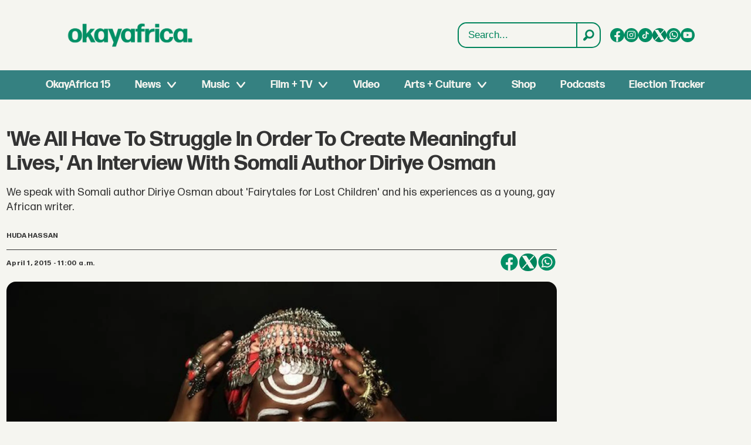

--- FILE ---
content_type: text/html; charset=utf-8
request_url: https://www.google.com/recaptcha/api2/aframe
body_size: 268
content:
<!DOCTYPE HTML><html><head><meta http-equiv="content-type" content="text/html; charset=UTF-8"></head><body><script nonce="KC4VH_abf5vu88YH0SID0w">/** Anti-fraud and anti-abuse applications only. See google.com/recaptcha */ try{var clients={'sodar':'https://pagead2.googlesyndication.com/pagead/sodar?'};window.addEventListener("message",function(a){try{if(a.source===window.parent){var b=JSON.parse(a.data);var c=clients[b['id']];if(c){var d=document.createElement('img');d.src=c+b['params']+'&rc='+(localStorage.getItem("rc::a")?sessionStorage.getItem("rc::b"):"");window.document.body.appendChild(d);sessionStorage.setItem("rc::e",parseInt(sessionStorage.getItem("rc::e")||0)+1);localStorage.setItem("rc::h",'1769027529830');}}}catch(b){}});window.parent.postMessage("_grecaptcha_ready", "*");}catch(b){}</script></body></html>

--- FILE ---
content_type: text/javascript
request_url: https://www.okayafrica.com/view-resources/baseview/public/common/build/baseview_dependencies_dom.js?v=1768293024-L4
body_size: 9309
content:
/*!
* Common client JS-dependencies
* (c) Publish Lab AS
* https://www.labradorcms.com
*/
(()=>{"use strict";var t,e;!function(){const t=document.querySelectorAll("[data-expandable]"),e=t=>{t.preventDefault(),t.stopPropagation(),t.currentTarget.classList.toggle("expanded")};for(const i of t)i.addEventListener("click",e,!1)}(),function(){var t=null,e=null,i={max:{width:1740,height:1740},buffer:140,window:{width:window.innerWidth,height:window.innerHeight}},s=document.querySelectorAll("figure[data-zoomable='1']");if(s.length)for(var n=function(t){t.addEventListener("click",function(e){o(t)},!1)},o=function(s){t||((t=document.createElement("div")).classList.add("imagezoom"),(e=document.createElement("div")).classList.add("content"),t.appendChild(e),document.body.appendChild(t));var n=s.querySelector("img");if(!n)return;var o=n.width/n.height;if(!o)return;i.window.width=window.innerWidth,i.window.height=window.innerHeight;var r=Math.min(i.max.width,i.window.width),c=r/o,h=c-Math.min(i.max.height,i.window.height);h>0&&(c-=h,r-=h*o),r=Math.round(1.5*r),c=Math.round(1.5*c);var d=s.cloneNode(!0),u=d.querySelector("img"),m=u.currentSrc?u.currentSrc:u.src;const g=d.querySelectorAll("source"),p=m+"&width="+r+"&height="+c;for(const t of g)t.setAttribute("srcset",p);u.setAttribute("src",p),u.removeAttribute("width"),u.removeAttribute("height"),d.classList.add("image-loading");const f=u.getAttribute("style")||"";for(u.style.width="100vw",u.addEventListener("load",t=>{u.setAttribute("style",f),d.classList.remove("image-loading")},!1),u.addEventListener("click",function(t){l()},!1),e.setAttribute("data-isWide",o>=1?"true":"false");e.firstChild;)e.removeChild(e.firstChild);e.appendChild(d);const v=document.createElement("span");v.setAttribute("title","Close (Escape)"),v.classList.add("close-btn","fi-x"),v.addEventListener("click",function(t){l()},!1),e.appendChild(v),a()},r=function(t){"Escape"==t.key&&l()},a=function(){t.classList.add("visible"),document.addEventListener("keydown",r,!1)},l=function(){t.classList.remove("visible"),document.removeEventListener("keydown",r,!1)},c=0;c<s.length;c++)n(s[c])}(),window.Dac||(window.Dac={}),window.Dac.AutoScroller=function(t,e,i){var s=null;if(t){var n=t.querySelector("ul.articles");if(n){var o=n.children;if(o.length){var r=t.querySelector("span.left"),a=t.querySelector("span.right"),l=0,c=o[0].offsetWidth,h=Math.round(n.offsetWidth/c),d=n.offsetWidth/h,u=i||4e3;if(!(h>=o.length)){var m,g=[],p=function(){g=[];for(var t=0;t<o.length;t++)g.push(new v(o[t],d))};window.ResizeObserver&&(m=new ResizeObserver(t=>{for(let i of t)if(i.target===n){var e=o[0].offsetWidth;e!==c&&(c=e,d=n.offsetWidth/h,p(),I(1))}}));var f=t.querySelector("ul.dots"),v=function(t,e){this.element=t,this.slotWidth=e,this.xPos=0,this.step=function(t,e){this.xPos-=this.slotWidth*t,this.move(this.xPos,e)},this.reset=function(){this.xPos=0,this.move(0)},this.move=function(t,e){var i=this.element;e?i.classList.add("transformHidden"):i.classList.remove("transformHidden"),i.style.transform="translateX("+t+"px)"};var i=this;return{step:function(t,e){i.step(t,e)},reset:function(){i.reset()}}},w=function(t,e){var i=l;l+=t,Math.abs(l)>=g.length&&(l=0),g.forEach(function(i){i.step(t,e)}),t>0?b(Math.abs(t)):t<0&&I(Math.abs(t)),S(l,i)},b=function(t){var e=g.shift();e.step(-2-g.length,!0),window.setTimeout(function(){e.step(1)},50),g.push(e),--t>0&&b(t)},I=function(t){var e=g.pop();g.unshift(e),e.step(g.length,!0),--t>0&&I(t)};if(r&&r.addEventListener("click",function(){w(-1),e=!1},!1),a&&a.addEventListener("click",function(){w(1),e=!1},!1),f){for(var y=0;y<f.children.length;y++)f.children[y].addEventListener("click",x,!1);S(0)}p(),I(1),m&&m.observe(n),e&&(s=window.setInterval(function(){e?w(1):window.clearInterval(s)},u))}}}}function x(t){t.preventDefault(),t.stopPropagation();var i,s=(i=this,Array.prototype.slice.call(i.parentNode.children).indexOf(i));s>-1&&w(s-l,!0),e=!1}function S(t,e){if(f){var i=f.children[e];i&&i.classList.remove("selected");var s=f.children[t];s&&s.classList.add("selected")}}},(()=>{window.Dac||(window.Dac={});let{Dac:t}=window;t.SwipeHelper=class{constructor(t,e){this.debug=window.location.toString().includes("debug="),this.log("Creating instance ..."),this.settings={isHorizontal:e.isHorizontal,css:{hidden:"nav-hidden"},navWidth:0,preloadNextImage:!!e.preloadNextImage,intersectionObserver:{threshold:void 0===e.threshold?.5:e.threshold},itemsSelector:e.itemsSelector},this.callbacks={navUpdate:[]};const i=e.navItemsSelector?t.querySelector(e.navItemsSelector):null,s=e.previewItemsSelector?t.querySelector(e.previewItemsSelector):null;if(this.elements={nav:{forward:t.querySelector(e.navItems.forwardSelector),backward:t.querySelector(e.navItems.backwardSelector)},itemsContainer:t.querySelector(e.itemsContainerSelector),items:t.querySelectorAll(this.settings.itemsSelector),navItems:i?[...i.children]:null,previewItems:s?[...s.children]:null},this.noIndexList=[],this.domIndex=null,e.noIndexItemsSelector){const i=t.querySelectorAll(e.noIndexItemsSelector);if(i&&i.length){this.log(`Will exclude ${i.length} elements from indexing ...`);for(const t of i){const e=Array.from(this.elements.items).indexOf(t);-1!==e&&(this.noIndexList.push(e),this.log(` - Excluding index ${e}`))}this.log(`Did exclude ${this.noIndexList.length} elements from indexing ...`)}}this.validateElement(this.elements.itemsContainer)&&this.validateElement(this.elements.items)?this.elements.items.length<2?this.log("To few elements. No need for the helper.",!0):(this.items=[...this.elements.items].map(t=>({visible:!1,element:t})),this.index=null,this.observer=null,this.observeElements(this.elements.itemsContainer,this.elements.items),this.setupNavigation(),this.autoScrollInterval=null,this.autoScroll=e.autoScroll,this.elementWidth=this.items[0].element.scrollWidth,this.currentLeft=0,this.isAutoscrolling=!1,this.preloadedIndexes=[],this.registerAutoscroll()):this.log("Missing required dom-element(s).",!0)}addNavUpdate(t){this.log("Adding navigation update callback ..."),this.callbacks.navUpdate.push(t)}reflow(){this.log("Will reflow items"),this.unobserve(this.elements.items),this.elements.items=this.elements.itemsContainer.querySelectorAll(this.settings.itemsSelector),this.items=[...this.elements.items].map(t=>({visible:!1,element:t})),this.observeElements(this.elements.itemsContainer,this.elements.items)}log(t,e=!1){e&&console.warn("[SwipeHelper]",t),this.debug&&console.log("[SwipeHelper]",t)}validateElement(t){return t&&(t.length||1===t.nodeType)}registerAutoscroll(){if(!this.autoScroll||!this.autoScroll.enabled)return;this.autoScroll.interval||(this.autoScroll.interval=4e3);new IntersectionObserver((t,e)=>{t[0].isIntersecting?this.startAutoScroll():this.stopAutoScroll()},{root:null,rootMargin:"0px",threshold:0}).observe(this.elements.itemsContainer)}startAutoScroll(){if(this.isAutoscrolling)return;this.isAutoscrolling=!0,this.log("Starting autoscroll ..."),this.autoScrollInterval=setInterval(()=>{this.autoScroll.scrolling=!0,this.autoScroll.reset?(this.elements.itemsContainer.scrollTo({top:0,left:0,behavior:"smooth"}),this.autoScroll.reset=!1):this.elements.itemsContainer.scrollTo({top:0,left:this.elements.itemsContainer.scrollLeft+this.elementWidth,behavior:"smooth"}),setTimeout(()=>{this.autoScroll.scrolling=!1},1e3)},parseInt(this.autoScroll.interval,10));const t=()=>{this.autoScroll.scrolling||(this.log("Will disable autoscroll"),this.stopAutoScroll(),this.elements.itemsContainer.removeEventListener("scroll",t))};this.elements.itemsContainer.addEventListener("scroll",t)}stopAutoScroll(){this.isAutoscrolling&&(this.log("Stopping autoscroll ..."),clearInterval(this.autoScrollInterval),this.autoScrollInterval=null,this.isAutoscrolling=!1)}setupNavigation(){if(this.elements.nav.forward&&this.elements.nav.backward&&(this.log("Will register events for navigation."),this.settings.navWidth=this.elements.nav.backward.offsetWidth,this.elements.nav.backward.addEventListener("click",t=>{t.preventDefault(),t.stopPropagation(),this.navigate(-1)},!1),this.elements.nav.forward.addEventListener("click",t=>{t.preventDefault(),t.stopPropagation(),this.navigate(1)},!1)),this.elements.navItems)for(const t of this.elements.navItems){const e=this.elements.navItems.indexOf(t);t.addEventListener("click",t=>{this.navigateToIndex(e,"auto")},!1)}if(this.elements.previewItems)for(const t of this.elements.previewItems){const e=this.elements.previewItems.indexOf(t);t.addEventListener("click",t=>{this.navigateToIndex(e,"auto")},!1)}}navigateToIndex(t,e){this.log(`Navigate to index: ${t}`),this.items[t]&&this.navigateToItem(this.items[t],e)}navigate(t){const e=this.items.filter(t=>t.visible);if(!e.length)return void this.log("Cannot navigate. Did not find any visible items ...",!0);const i=this.items.indexOf(e.shift())+t;i>=0&&i<this.items.length&&this.navigateToItem(this.items[i])}navigateToItem(t,e="smooth"){if(this.settings.isHorizontal){const i=Math.max(0,t.element.offsetLeft-this.settings.navWidth);this.elements.itemsContainer.scrollTo({top:0,left:i,behavior:e})}else this.elements.itemsContainer.scrollTo({top:t.element.offsetTop,left:0,behavior:e})}internalToPublicIndex(t,e=!0){let i=t;if(this.noIndexList.length){let s=0;for(const i of this.noIndexList)(!e&&i<t||e&&i<=t)&&s++;i-=s}return i}publicToInternalIndex(t){let e=t;if(this.noIndexList.length){let t=0;for(const i of this.noIndexList)i<=e+t&&t++;e+=t}return e}observeElements(t,e){this.log(`Will register IntersectionObserver for ${e.length} items`);const i={root:t,rootMargin:"0px",threshold:this.settings.intersectionObserver.threshold};this.observer=new IntersectionObserver((t,i)=>{const s=[];let n=null;for(const i of t){const t=Array.from(i.target.parentNode.querySelectorAll(this.settings.itemsSelector)).indexOf(i.target);if(-1===t)return void this.unobserve(e);this.items[t].visible=i.isIntersecting,s.push(t),this.items[t].visible&&(n=t),this.settings.preloadNextImage&&i.isIntersecting&&this.items[t+1]&&!this.preloadedIndexes.includes(t+1)&&this.preloadAtIndex(t+1),this.log(`IntersectionObserver triggered at index ${t}. Setting visibility to ${this.items[t].visible}.`)}if(null!==n){const t=n>=this.domIndex?"next":"prev";let e=null;this.noIndexList.length&&(e=this.noIndexList.map(t=>t-n).filter(e=>"next"===t?e>=0:e<=0),e=e.length?"next"===t?Math.min(...e):Math.max(...e):null),null!==e&&e<0&&(e=Math.abs(e)),this.updateNavItems(this.internalToPublicIndex(n,n>this.index),{originalIndex:n,direction:t,noIndexDistance:e})}(s.includes(0)||s.includes(this.items.length-1))&&(this.updateGui(),this.autoScroll&&this.autoScroll.enabled&&this.items[this.items.length-1].visible&&(this.autoScroll.reset=!0)),this.domIndex=n},i);for(const t of e)this.observer.observe(t)}unobserve(t){this.log(`Will unobserve ${t.length} items`);for(const e of t)this.observer.unobserve(e)}preloadAtIndex(t){if(this.preloadedIndexes.push(t),!this.items[t]||!this.items[t].element)return;const e=this.items[t].element.querySelector("img");e&&(this.log(`Will preload image at index ${t}`),e.removeAttribute("loading"))}updateGui(){this.elements.nav.forward&&this.elements.nav.backward&&(this.log("Updating navigation-GUI ..."),this.items[0].visible?this.elements.nav.backward.classList.add(this.settings.css.hidden):this.elements.nav.backward.classList.remove(this.settings.css.hidden),this.items[this.items.length-1].visible?this.elements.nav.forward.classList.add(this.settings.css.hidden):this.elements.nav.forward.classList.remove(this.settings.css.hidden))}updateNavItems(t,{originalIndex:e,direction:i,noIndexDistance:s}){const n="selected";this.elements.navItems&&(this.elements.navItems[this.index]&&this.elements.navItems[this.index].classList.remove(n),this.elements.navItems[t]&&this.elements.navItems[t].classList.add(n)),this.elements.previewItems&&(this.elements.previewItems[this.index]&&this.elements.previewItems[this.index].classList.remove(n),this.elements.previewItems[t]&&this.elements.previewItems[t].classList.add(n)),this.index=t;for(const t of this.callbacks.navUpdate)t(this.index,{isNoIndex:this.noIndexList.includes(e),direction:i,domIndex:e,noIndexDistance:s})}}})(),window.Dac||(window.Dac={}),window.Dac.Parallax=class{constructor(t){this.container=t.container,this.debug=t.debug,this.log(`Starting Parallax-instance for element "${this.container.classList}".`),this.isAnimating=!1,this.handler=this.scrollHandler.bind(this),this.animator=this.animate.bind(this),this.register(this.container),this.elements=t.elements,this.resizeTimeoutId=null,this.lastYPos=window.scrollY,this.animatedItems=[],this.items=this.registerItems(this.elements),this.decorateStaticAttributes()}registerItems(t){this.log(`Will register ${t.length} item(s)`),document.body.classList.add("dac-reflow");const e=t.map(t=>{const e=this.container.querySelector(t.selector),i=e.getBoundingClientRect();return{index:t.index,element:e,rect:i,animations:t.animations,staticAttributes:t.staticAttributes,style:"",position:{top:parseInt(i.top+window.scrollY,10),bottom:parseInt(i.bottom+window.scrollY,10)}}});return document.body.classList.remove("dac-reflow"),e}reflow(){this.log("Will reflow items"),this.items=this.registerItems(this.elements)}scrollHandler(t){this.requestAnimation()}decorateStaticAttributes(){for(const t of this.items){const e=t.staticAttributes.map(e=>this[`handleStatic_${e.name}`](e,t));t.element.setAttribute("style",`transform: ${e.join(" ")}`)}}getItemsByPosition(t,e){return this.items.filter(i=>i.position.top<e&&i.position.bottom>t)}getPercentScroll(t,e){const i=Math.max(t.position.top-window.innerHeight,0);return(e-i)/(t.position.bottom-i)*100}log(t){this.debug&&console.log("Parallax:",t)}requestAnimation(){this.isAnimating||requestAnimationFrame(this.animator),this.isAnimating=!0}activateAnimations(){this.log("Will activate animations"),this.container.classList.add("parallax-js-mode"),window.addEventListener("scroll",this.handler,!1),this.handler()}deactivateAnimations(){this.log("Will deactivate animations"),this.container.style.height="",this.container.classList.remove("parallax-js-mode"),window.removeEventListener("scroll",this.handler,!1)}register(t){this.log("Will register IntersectionObserver"),new IntersectionObserver((e,i)=>{for(const i of e)i.target===t&&(this.log(`IntersectionObserver triggered. Intersecting: ${i.isIntersecting}, ratio: ${i.intersectionRatio}`),i.isIntersecting?this.activateAnimations():this.deactivateAnimations())},{root:null,rootMargin:"0px"}).observe(t),window.addEventListener("resize",t=>{this.log("Window resized"),clearTimeout(this.resizeTimeoutId),this.resizeTimeoutId=setTimeout(()=>{this.reflow()},300)})}getFloat(t,e=2){return parseFloat(t.toFixed(e))}getInt(t){return parseInt(t,10)}getCurrentValue(t,e){return e<t.startScrollPosition?parseFloat(t.startValue):e>=t.endScrollPosition?parseFloat(t.endValue):100/(t.endScrollPosition-t.startScrollPosition)*(e-t.startScrollPosition)/100*(t.endValue-t.startValue)+parseFloat(t.startValue)}animate(){const t=this.getItemsByPosition(window.scrollY,window.scrollY+window.innerHeight);if(this.debug){const e=t.map(t=>`[${t.animations.map(t=>t.name).join(", ")}]`);this.log(`Will animate ${t.length} element(s) ${e.join(", ")}`)}for(const e of this.animatedItems)t.includes(e)||(this.log("Setting start/end state for item outside range."),this.animateItem(e,this.lastYPos<=window.scrollY?100:0),e.element.classList.remove("isAnimating"));for(const e of t){e.element.classList.add("isAnimating");const t=this.getPercentScroll(e,window.scrollY);this.animateItem(e,t)}this.lastYPos=window.scrollY,this.isAnimating=!1,this.animatedItems=t}animateItem(t,e){const i={transform:[],filter:[],definition:[]};for(const s of t.animations){const n=this[`handleAnimation_${s.name}`](s,e,t);i[n.key].push(n.value)}if(i.transform.length&&i.definition.push(`transform: ${i.transform.join(" ")}`),i.filter.length&&i.definition.push(`filter: ${i.filter.join(" ")}`),i.definition.length){const e=i.definition.join("; ");t.style!==e&&(t.element.setAttribute("style",i.definition.join("; ")),t.style=e)}}handleAnimation_perspective(t,e,i){const s=this.getCurrentValue(t,e/100)/100;return{key:"transform",value:`translateZ(${this.getFloat(100*s)}px) scale(${this.getFloat(s)})`}}handleAnimation_scale(t,e,i){const s=this.getCurrentValue(t,e)/100;return{key:"transform",value:`scale(${this.getFloat(s,4)})`}}handleAnimation_opacity(t,e,i){const s=this.getCurrentValue(t,e)/100;return{key:"definition",value:`opacity:${this.getFloat(s)}`}}handleAnimation_rotate(t,e,i){const s=this.getCurrentValue(t,e)/100*360;return{key:"transform",value:`rotate(${this.getInt(s)}deg)`}}handleAnimation_blur(t,e,i){const s=this.getCurrentValue(t,e)/2;return{key:"filter",value:`blur(${this.getFloat(s)}px)`}}handleAnimation_sepia(t,e,i){const s=this.getCurrentValue(t,e);return{key:"filter",value:`sepia(${this.getInt(s)}%)`}}handleAnimation_brightness(t,e,i){const s=this.getCurrentValue(t,e);return{key:"filter",value:`brightness(${this.getInt(s)}%)`}}handleStatic_perspective(t,e){const i=this.getFloat(t.value/100);return{key:"transform",value:`translateZ(${t.value}px) scale(${i})`}}},window.Dac=window.Dac||{},window.Dac.TabNavigation=class{constructor(t){this.index=null,this.debug=!!t.debug,this.canCloseTabs=!!t.canCloseTabs,this.onNavigate=t.onNavigate||(()=>{}),this.log("Creating instance ..."),this.elements={container:null,tabs:null,navigationItems:null},this.setup(t)?(this.activeSelector="selected",this.setupNavigation(),t.defaultIndex&&!isNaN(t.defaultIndex)&&this.setIndex(parseInt(t.defaultIndex,10))):this.log("Missing required dom-elements.",!0)}log(t,e=!1){e?console.warn("TabNavigation:",t):this.debug&&console.log("TabNavigation:",t)}setup(t){return this.elements.container=document.querySelector(t.selector),!!this.elements.container&&(this.elements.tabs=this.elements.container.querySelectorAll(t.tabsSelector),this.elements.navigationItems=this.elements.container.querySelectorAll(t.navigationSelector),this.log(`Found ${this.elements.tabs.length} tab-elements and ${this.elements.navigationItems.length} navigation items.`),this.elements.tabs.length>0&&this.elements.navigationItems.length>0)}setupNavigation(){this.log("Will register events for navigation.");let t=0;for(const e of this.elements.navigationItems)this.setupNavigationItem(e,t),t++}setupNavigationItem(t,e){t.addEventListener("click",t=>{t.stopPropagation();const i=this.index;this.setIndex(e),this.onNavigate(this.createCallbackObject(i),this.createCallbackObject(this.index))},!1)}createCallbackObject(t){return null===t?null:{tab:this.elements.tabs[t],navigator:this.elements.navigationItems[t]}}setIndex(t){if(this.index===t){if(!this.canCloseTabs)return void this.log(`Index ${t} already defined. No change.`);t=null}t<0||t>=this.elements.tabs.length?this.log(`Index ${t} is out of bounds.`,!0):(this.log(`Will set index ${t}.`),this.index=t,this.updateGui())}updateGui(){for(const t of this.elements.tabs)t.classList.remove(this.activeSelector);for(const t of this.elements.navigationItems)t.classList.remove(this.activeSelector);this.elements.tabs[this.index]&&this.elements.tabs[this.index].classList.add(this.activeSelector),this.elements.navigationItems[this.index]&&this.elements.navigationItems[this.index].classList.add(this.activeSelector)}},window.Dac||(window.Dac={}),window.Dac.ElementAttributeToggler=class{constructor(t={selectors:[]}){this.validate(t),this.options=t,this.selectors=this.getSelectorsElements(),this.setup()}setup(){this.selectors.forEach(t=>{this.setInitialAttributes(t),this.addListeners(t)})}getSelectorsElements(){return this.options.selectors.map(t=>({activators:document.querySelectorAll(t.toggleActivator),elements:document.querySelectorAll(t.elementToToggle),attributes:t.attributes}))}setInitialAttributes(t){const e=t.attributes;t.elements.forEach((t,i)=>{for(const i of Object.keys(e||{}))e[i].initial&&this.setAttribute(t,i,e[i].value)})}setAttribute(t,e,i){"className"===e?t.classList.add(i):t[e]=i}addListeners(t){t.activators.forEach((e,i)=>{e.addEventListener("click",e=>{e.preventDefault(),this.segregateAttributeHandlers(t.elements[i],t)})})}segregateAttributeHandlers(t,e){const i=e.attributes;for(const e of Object.keys(i||{}))"className"===e?this.toggleClassName(t,i[e].value):this.toggleAnyAttribute(t,i[e].value,e)}toggleClassName(t,e){t.classList.toggle(e)}toggleAnyAttribute(t,e,i){t[i]===e?t[i]="":t[i]=e}validate(t){return this.validateObject(t)?this.validateArray(t.selectors)?void 0:(console.error("ElementAttributeToggler: Options.selectors is not an array."),!1):(console.error("ElementAttributeToggler: Options is not an object."),!1)}validateObject(t){return"object"==typeof t&&null!==t}validateArray(t){return Array.isArray(t)}},t=void 0,e=function(){var t=Object.prototype.toString,e=Array.isArray||function(e){return"[object Array]"===t.call(e)};function i(t){return"function"==typeof t}function s(t){return t.replace(/[\-\[\]{}()*+?.,\\\^$|#\s]/g,"\\$&")}function n(t,e){return null!=t&&"object"==typeof t&&e in t}function o(t,e){return null!=t&&"object"!=typeof t&&t.hasOwnProperty&&t.hasOwnProperty(e)}var r=RegExp.prototype.test,a=/\S/;function l(t){return!function(t,e){return r.call(t,e)}(a,t)}var c={"&":"&amp;","<":"&lt;",">":"&gt;",'"':"&quot;","'":"&#39;","/":"&#x2F;","`":"&#x60;","=":"&#x3D;"},h=/\s*/,d=/\s+/,u=/\s*=/,m=/\s*\}/,g=/#|\^|\/|>|\{|&|=|!/;function p(t){this.string=t,this.tail=t,this.pos=0}function f(t,e){this.view=t,this.cache={".":this.view},this.parent=e}function v(){this.templateCache={_cache:{},set:function(t,e){this._cache[t]=e},get:function(t){return this._cache[t]},clear:function(){this._cache={}}}}p.prototype.eos=function(){return""===this.tail},p.prototype.scan=function(t){var e=this.tail.match(t);if(!e||0!==e.index)return"";var i=e[0];return this.tail=this.tail.substring(i.length),this.pos+=i.length,i},p.prototype.scanUntil=function(t){var e,i=this.tail.search(t);switch(i){case-1:e=this.tail,this.tail="";break;case 0:e="";break;default:e=this.tail.substring(0,i),this.tail=this.tail.substring(i)}return this.pos+=e.length,e},f.prototype.push=function(t){return new f(t,this)},f.prototype.lookup=function(t){var e,s=this.cache;if(s.hasOwnProperty(t))e=s[t];else{for(var r,a,l,c=this,h=!1;c;){if(t.indexOf(".")>0)for(r=c.view,a=t.split("."),l=0;null!=r&&l<a.length;)l===a.length-1&&(h=n(r,a[l])||o(r,a[l])),r=r[a[l++]];else r=c.view[t],h=n(c.view,t);if(h){e=r;break}c=c.parent}s[t]=e}return i(e)&&(e=e.call(this.view)),e},v.prototype.clearCache=function(){void 0!==this.templateCache&&this.templateCache.clear()},v.prototype.parse=function(t,i){var n=this.templateCache,o=t+":"+(i||w.tags).join(":"),r=void 0!==n,a=r?n.get(o):void 0;return null==a&&(a=function(t,i){if(!t)return[];var n,o,r,a=!1,c=[],f=[],v=[],b=!1,I=!1,y="",x=0;function S(){if(b&&!I)for(;v.length;)delete f[v.pop()];else v=[];b=!1,I=!1}function A(t){if("string"==typeof t&&(t=t.split(d,2)),!e(t)||2!==t.length)throw new Error("Invalid tags: "+t);n=new RegExp(s(t[0])+"\\s*"),o=new RegExp("\\s*"+s(t[1])),r=new RegExp("\\s*"+s("}"+t[1]))}A(i||w.tags);for(var L,k,E,C,P,T,$=new p(t);!$.eos();){if(L=$.pos,E=$.scanUntil(n))for(var _=0,N=E.length;_<N;++_)l(C=E.charAt(_))?(v.push(f.length),y+=C):(I=!0,a=!0,y+=" "),f.push(["text",C,L,L+1]),L+=1,"\n"===C&&(S(),y="",x=0,a=!1);if(!$.scan(n))break;if(b=!0,k=$.scan(g)||"name",$.scan(h),"="===k?(E=$.scanUntil(u),$.scan(u),$.scanUntil(o)):"{"===k?(E=$.scanUntil(r),$.scan(m),$.scanUntil(o),k="&"):E=$.scanUntil(o),!$.scan(o))throw new Error("Unclosed tag at "+$.pos);if(P=">"==k?[k,E,L,$.pos,y,x,a]:[k,E,L,$.pos],x++,f.push(P),"#"===k||"^"===k)c.push(P);else if("/"===k){if(!(T=c.pop()))throw new Error('Unopened section "'+E+'" at '+L);if(T[1]!==E)throw new Error('Unclosed section "'+T[1]+'" at '+L)}else"name"===k||"{"===k||"&"===k?I=!0:"="===k&&A(E)}if(S(),T=c.pop())throw new Error('Unclosed section "'+T[1]+'" at '+$.pos);return function(t){for(var e,i=[],s=i,n=[],o=0,r=t.length;o<r;++o)switch((e=t[o])[0]){case"#":case"^":s.push(e),n.push(e),s=e[4]=[];break;case"/":n.pop()[5]=e[2],s=n.length>0?n[n.length-1][4]:i;break;default:s.push(e)}return i}(function(t){for(var e,i,s=[],n=0,o=t.length;n<o;++n)(e=t[n])&&("text"===e[0]&&i&&"text"===i[0]?(i[1]+=e[1],i[3]=e[3]):(s.push(e),i=e));return s}(f))}(t,i),r&&n.set(o,a)),a},v.prototype.render=function(t,e,i,s){var n=this.parse(t,s),o=e instanceof f?e:new f(e,void 0);return this.renderTokens(n,o,i,t,s)},v.prototype.renderTokens=function(t,e,i,s,n){for(var o,r,a,l="",c=0,h=t.length;c<h;++c)a=void 0,"#"===(r=(o=t[c])[0])?a=this.renderSection(o,e,i,s):"^"===r?a=this.renderInverted(o,e,i,s):">"===r?a=this.renderPartial(o,e,i,n):"&"===r?a=this.unescapedValue(o,e):"name"===r?a=this.escapedValue(o,e):"text"===r&&(a=this.rawValue(o)),void 0!==a&&(l+=a);return l},v.prototype.renderSection=function(t,s,n,o){var r=this,a="",l=s.lookup(t[1]);if(l){if(e(l))for(var c=0,h=l.length;c<h;++c)a+=this.renderTokens(t[4],s.push(l[c]),n,o);else if("object"==typeof l||"string"==typeof l||"number"==typeof l)a+=this.renderTokens(t[4],s.push(l),n,o);else if(i(l)){if("string"!=typeof o)throw new Error("Cannot use higher-order sections without the original template");null!=(l=l.call(s.view,o.slice(t[3],t[5]),function(t){return r.render(t,s,n)}))&&(a+=l)}else a+=this.renderTokens(t[4],s,n,o);return a}},v.prototype.renderInverted=function(t,i,s,n){var o=i.lookup(t[1]);if(!o||e(o)&&0===o.length)return this.renderTokens(t[4],i,s,n)},v.prototype.indentPartial=function(t,e,i){for(var s=e.replace(/[^ \t]/g,""),n=t.split("\n"),o=0;o<n.length;o++)n[o].length&&(o>0||!i)&&(n[o]=s+n[o]);return n.join("\n")},v.prototype.renderPartial=function(t,e,s,n){if(s){var o=i(s)?s(t[1]):s[t[1]];if(null!=o){var r=t[6],a=t[5],l=t[4],c=o;return 0==a&&l&&(c=this.indentPartial(o,l,r)),this.renderTokens(this.parse(c,n),e,s,c,n)}}},v.prototype.unescapedValue=function(t,e){var i=e.lookup(t[1]);if(null!=i)return i},v.prototype.escapedValue=function(t,e){var i=e.lookup(t[1]);if(null!=i)return"number"==typeof i?String(i):w.escape(i)},v.prototype.rawValue=function(t){return t[1]};var w={name:"mustache.js",version:"4.0.1",tags:["{{","}}"],clearCache:void 0,escape:void 0,parse:void 0,render:void 0,Scanner:void 0,Context:void 0,Writer:void 0,set templateCache(t){b.templateCache=t},get templateCache(){return b.templateCache}},b=new v;return w.clearCache=function(){return b.clearCache()},w.parse=function(t,e){return b.parse(t,e)},w.render=function(t,i,s,n){if("string"!=typeof t)throw new TypeError('Invalid template! Template should be a "string" but "'+(e(o=t)?"array":typeof o)+'" was given as the first argument for mustache#render(template, view, partials)');var o;return b.render(t,i,s,n)},w.escape=function(t){return String(t).replace(/[&<>"'`=\/]/g,function(t){return c[t]})},w.Scanner=p,w.Context=f,w.Writer=v,w},"object"==typeof exports&&"undefined"!=typeof module?module.exports=e():"function"==typeof define&&define.amd?define(e):(t=t||self).Mustache=e(),window.Dac.InfinityScrollAds||(window.Dac.InfinityScrollAds={}),window.Dac.InfinityScrollAds=class{constructor(t){this.articleId=t}reloadSkyscraperAds(){const t=window.innerWidth>1315,e=this.getTags(this.articleId),i=e.split(","),s=this.getPageType(this.articleId),n=this.getSection(this.articleId),o=new CustomEvent("skyscrapersReloading",{detail:{articleId:this.articleId,skyscraperVisible:t,tags:e,context:s,section:n}});if(document.dispatchEvent(o),!t||window.lab_ads&&window.lab_ads.disableSkyscraperReload)return;const r=document.querySelector(".placement-right > div > .adunit"),a=document.querySelector(".placement-left > div > .adunit");r&&a&&window.lwhb.cmd.push(()=>{window.lwhb.removeAdUnit(a.id),window.lwhb.removeAdUnit(r.id);const t=`context_${s}_section_${n}`,o={ext:{data:{tags:i,contextAndSection:t,context:s,section:n}}};window.lwhb.loadAd({tagId:a.id,keywords:{tags:e,contextAndSection:t,context:s,section:n},ortb2:o}),window.lwhb.loadAd({tagId:r.id,keywords:{tags:e,contextAndSection:t,context:s,section:n},ortb2:o})})}updateAdPlacements(){document.querySelectorAll('div[id^="infiniteArticle-"]:not(.adUnitUpdated)').forEach(t=>{const e=t.id.match(/infiniteArticle-(\d+)/);if(e){t.classList.add("adUnitUpdated");const i=e[1];t.querySelectorAll(".adunit").forEach(e=>{e.id.endsWith(`_${i}`)||t.id.endsWith("_/_d+$/")||(e.id=`${e.id}_${i}`)})}})}reloadArticleAds(){const t=document.querySelectorAll('div[id^="infiniteArticle-"]'),e=[];t.forEach(t=>{t.querySelectorAll(".adunit").forEach(t=>e.push(t))}),e.forEach(t=>{if(t.id.endsWith(`_${this.articleId}`)){const e=this.getTags(this.articleId),i=e.split(","),s=`context_${this.getPageType(this.articleId)}_section_${this.getSection(this.articleId)}`,n=this.getPageType(this.articleId),o=this.getSection(this.articleId);window.lwhb.cmd.push(()=>{window.lwhb.loadAd({adUnitName:t.id.replace(`_${this.articleId}`,""),tagId:t.id,ignoreVisibility:!0,keywords:{tags:e,contextAndSection:s,context:n,section:o},ortb2:{ext:{data:{tags:i,contextAndSection:s,context:n,section:o}}}})})}})}getTags(t){if(!window.lab_article_data||!window.lab_article_data[t])return"";const{tagsString:e}=window.lab_article_data[t];return e}getPageType(t){if(!window.lab_article_data||!window.lab_article_data[t])return"";const{pageType:e}=window.lab_article_data[t];return e}getSection(t){if(!window.lab_article_data||!window.lab_article_data[t])return"";const{section:e}=window.lab_article_data[t];return e}},window.Dac=window.Dac||{},window.Dac.Definition=class{constructor(t){this.id=t||"mainArticleSection",this.article=document.getElementById(this.id),this.dfns=this.article?this.article.querySelectorAll("dfn"):[],this.template=document.querySelector("template.definitionTemplate"),this.openPopup=this.openPopup.bind(this),this.closePopup=this.closePopup.bind(this),this.setup()}setup(){this.dfns.forEach(t=>{t.addEventListener("click",this.openPopup),t.addEventListener("keydown",this.openPopup)})}closePopup(){const t=document.querySelector(".definitionPopup");t&&t.remove()}openPopup(t){if("click"===t.type||"keydown"===t.type&&"Enter"===t.key){let e;if(t.stopPropagation(),this.closePopup(),"DFN"===t.target.tagName?e=t.target:"SPAN"===t.target.tagName&&"DFN"===t.target.parentElement.tagName&&(e=t.target.parentElement),this.template){const t=this.template.content.firstElementChild.cloneNode(!0);"SPAN"===e.parentNode.tagName?e.parentNode.parentNode.style.position="relative":e.parentNode.style.position="relative",e.after(t);const i=e.textContent;t.querySelector("p").textContent=i;const s=e.getAttribute("title");t.querySelector("span").textContent=s,t.querySelector("button").addEventListener("click",t=>{t.stopPropagation(),this.closePopup()}),document.body.addEventListener("click",e=>{t.contains(e.target)||this.closePopup()}),t.style.display="flex",t.style.top=`(${e.offsetTop} + ${e.offsetHeight} + 10)px`,document.querySelector(".definitionPopup").clientWidth+e.offsetLeft<window.innerWidth?t.style.left=`${e.offsetLeft}px`:(t.style.left="0.7rem",t.style.right="0.7rem")}}}}})();